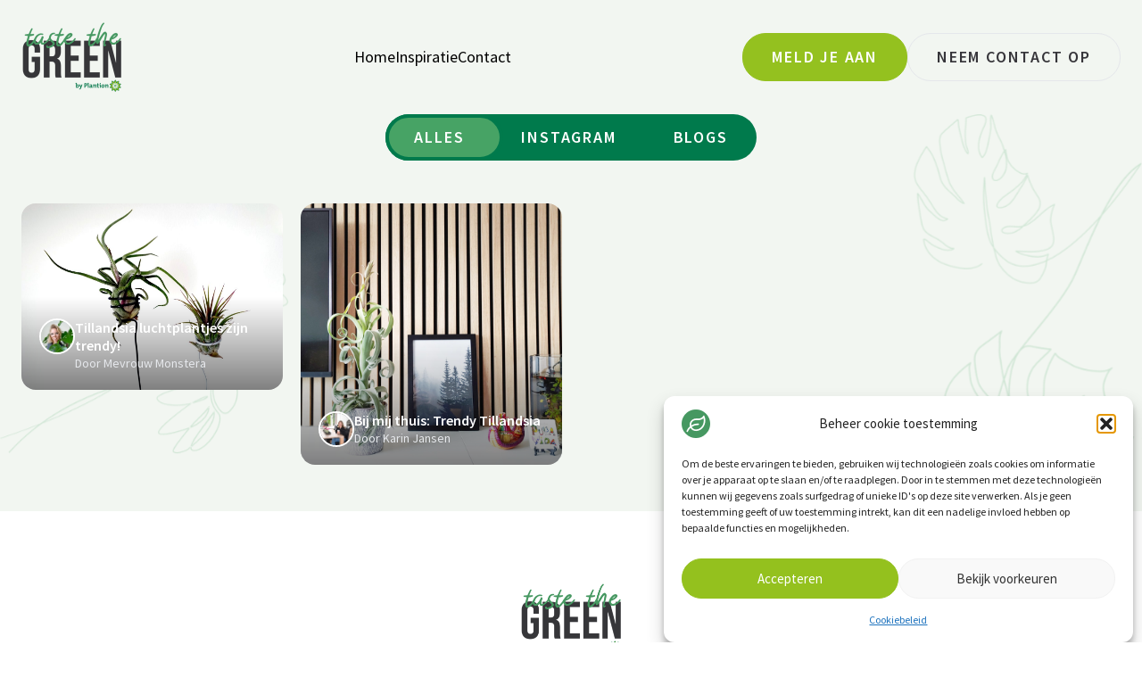

--- FILE ---
content_type: text/html; charset=utf-8
request_url: https://www.google.com/recaptcha/api2/anchor?ar=1&k=6LefPNopAAAAAPIZ07nHt_s-Kh5hn7k5OJlu_O5S&co=aHR0cHM6Ly90YXN0ZXRoZWdyZWVuLm5sOjQ0Mw..&hl=en&v=PoyoqOPhxBO7pBk68S4YbpHZ&size=invisible&anchor-ms=20000&execute-ms=30000&cb=68ozvh3m39ye
body_size: 48526
content:
<!DOCTYPE HTML><html dir="ltr" lang="en"><head><meta http-equiv="Content-Type" content="text/html; charset=UTF-8">
<meta http-equiv="X-UA-Compatible" content="IE=edge">
<title>reCAPTCHA</title>
<style type="text/css">
/* cyrillic-ext */
@font-face {
  font-family: 'Roboto';
  font-style: normal;
  font-weight: 400;
  font-stretch: 100%;
  src: url(//fonts.gstatic.com/s/roboto/v48/KFO7CnqEu92Fr1ME7kSn66aGLdTylUAMa3GUBHMdazTgWw.woff2) format('woff2');
  unicode-range: U+0460-052F, U+1C80-1C8A, U+20B4, U+2DE0-2DFF, U+A640-A69F, U+FE2E-FE2F;
}
/* cyrillic */
@font-face {
  font-family: 'Roboto';
  font-style: normal;
  font-weight: 400;
  font-stretch: 100%;
  src: url(//fonts.gstatic.com/s/roboto/v48/KFO7CnqEu92Fr1ME7kSn66aGLdTylUAMa3iUBHMdazTgWw.woff2) format('woff2');
  unicode-range: U+0301, U+0400-045F, U+0490-0491, U+04B0-04B1, U+2116;
}
/* greek-ext */
@font-face {
  font-family: 'Roboto';
  font-style: normal;
  font-weight: 400;
  font-stretch: 100%;
  src: url(//fonts.gstatic.com/s/roboto/v48/KFO7CnqEu92Fr1ME7kSn66aGLdTylUAMa3CUBHMdazTgWw.woff2) format('woff2');
  unicode-range: U+1F00-1FFF;
}
/* greek */
@font-face {
  font-family: 'Roboto';
  font-style: normal;
  font-weight: 400;
  font-stretch: 100%;
  src: url(//fonts.gstatic.com/s/roboto/v48/KFO7CnqEu92Fr1ME7kSn66aGLdTylUAMa3-UBHMdazTgWw.woff2) format('woff2');
  unicode-range: U+0370-0377, U+037A-037F, U+0384-038A, U+038C, U+038E-03A1, U+03A3-03FF;
}
/* math */
@font-face {
  font-family: 'Roboto';
  font-style: normal;
  font-weight: 400;
  font-stretch: 100%;
  src: url(//fonts.gstatic.com/s/roboto/v48/KFO7CnqEu92Fr1ME7kSn66aGLdTylUAMawCUBHMdazTgWw.woff2) format('woff2');
  unicode-range: U+0302-0303, U+0305, U+0307-0308, U+0310, U+0312, U+0315, U+031A, U+0326-0327, U+032C, U+032F-0330, U+0332-0333, U+0338, U+033A, U+0346, U+034D, U+0391-03A1, U+03A3-03A9, U+03B1-03C9, U+03D1, U+03D5-03D6, U+03F0-03F1, U+03F4-03F5, U+2016-2017, U+2034-2038, U+203C, U+2040, U+2043, U+2047, U+2050, U+2057, U+205F, U+2070-2071, U+2074-208E, U+2090-209C, U+20D0-20DC, U+20E1, U+20E5-20EF, U+2100-2112, U+2114-2115, U+2117-2121, U+2123-214F, U+2190, U+2192, U+2194-21AE, U+21B0-21E5, U+21F1-21F2, U+21F4-2211, U+2213-2214, U+2216-22FF, U+2308-230B, U+2310, U+2319, U+231C-2321, U+2336-237A, U+237C, U+2395, U+239B-23B7, U+23D0, U+23DC-23E1, U+2474-2475, U+25AF, U+25B3, U+25B7, U+25BD, U+25C1, U+25CA, U+25CC, U+25FB, U+266D-266F, U+27C0-27FF, U+2900-2AFF, U+2B0E-2B11, U+2B30-2B4C, U+2BFE, U+3030, U+FF5B, U+FF5D, U+1D400-1D7FF, U+1EE00-1EEFF;
}
/* symbols */
@font-face {
  font-family: 'Roboto';
  font-style: normal;
  font-weight: 400;
  font-stretch: 100%;
  src: url(//fonts.gstatic.com/s/roboto/v48/KFO7CnqEu92Fr1ME7kSn66aGLdTylUAMaxKUBHMdazTgWw.woff2) format('woff2');
  unicode-range: U+0001-000C, U+000E-001F, U+007F-009F, U+20DD-20E0, U+20E2-20E4, U+2150-218F, U+2190, U+2192, U+2194-2199, U+21AF, U+21E6-21F0, U+21F3, U+2218-2219, U+2299, U+22C4-22C6, U+2300-243F, U+2440-244A, U+2460-24FF, U+25A0-27BF, U+2800-28FF, U+2921-2922, U+2981, U+29BF, U+29EB, U+2B00-2BFF, U+4DC0-4DFF, U+FFF9-FFFB, U+10140-1018E, U+10190-1019C, U+101A0, U+101D0-101FD, U+102E0-102FB, U+10E60-10E7E, U+1D2C0-1D2D3, U+1D2E0-1D37F, U+1F000-1F0FF, U+1F100-1F1AD, U+1F1E6-1F1FF, U+1F30D-1F30F, U+1F315, U+1F31C, U+1F31E, U+1F320-1F32C, U+1F336, U+1F378, U+1F37D, U+1F382, U+1F393-1F39F, U+1F3A7-1F3A8, U+1F3AC-1F3AF, U+1F3C2, U+1F3C4-1F3C6, U+1F3CA-1F3CE, U+1F3D4-1F3E0, U+1F3ED, U+1F3F1-1F3F3, U+1F3F5-1F3F7, U+1F408, U+1F415, U+1F41F, U+1F426, U+1F43F, U+1F441-1F442, U+1F444, U+1F446-1F449, U+1F44C-1F44E, U+1F453, U+1F46A, U+1F47D, U+1F4A3, U+1F4B0, U+1F4B3, U+1F4B9, U+1F4BB, U+1F4BF, U+1F4C8-1F4CB, U+1F4D6, U+1F4DA, U+1F4DF, U+1F4E3-1F4E6, U+1F4EA-1F4ED, U+1F4F7, U+1F4F9-1F4FB, U+1F4FD-1F4FE, U+1F503, U+1F507-1F50B, U+1F50D, U+1F512-1F513, U+1F53E-1F54A, U+1F54F-1F5FA, U+1F610, U+1F650-1F67F, U+1F687, U+1F68D, U+1F691, U+1F694, U+1F698, U+1F6AD, U+1F6B2, U+1F6B9-1F6BA, U+1F6BC, U+1F6C6-1F6CF, U+1F6D3-1F6D7, U+1F6E0-1F6EA, U+1F6F0-1F6F3, U+1F6F7-1F6FC, U+1F700-1F7FF, U+1F800-1F80B, U+1F810-1F847, U+1F850-1F859, U+1F860-1F887, U+1F890-1F8AD, U+1F8B0-1F8BB, U+1F8C0-1F8C1, U+1F900-1F90B, U+1F93B, U+1F946, U+1F984, U+1F996, U+1F9E9, U+1FA00-1FA6F, U+1FA70-1FA7C, U+1FA80-1FA89, U+1FA8F-1FAC6, U+1FACE-1FADC, U+1FADF-1FAE9, U+1FAF0-1FAF8, U+1FB00-1FBFF;
}
/* vietnamese */
@font-face {
  font-family: 'Roboto';
  font-style: normal;
  font-weight: 400;
  font-stretch: 100%;
  src: url(//fonts.gstatic.com/s/roboto/v48/KFO7CnqEu92Fr1ME7kSn66aGLdTylUAMa3OUBHMdazTgWw.woff2) format('woff2');
  unicode-range: U+0102-0103, U+0110-0111, U+0128-0129, U+0168-0169, U+01A0-01A1, U+01AF-01B0, U+0300-0301, U+0303-0304, U+0308-0309, U+0323, U+0329, U+1EA0-1EF9, U+20AB;
}
/* latin-ext */
@font-face {
  font-family: 'Roboto';
  font-style: normal;
  font-weight: 400;
  font-stretch: 100%;
  src: url(//fonts.gstatic.com/s/roboto/v48/KFO7CnqEu92Fr1ME7kSn66aGLdTylUAMa3KUBHMdazTgWw.woff2) format('woff2');
  unicode-range: U+0100-02BA, U+02BD-02C5, U+02C7-02CC, U+02CE-02D7, U+02DD-02FF, U+0304, U+0308, U+0329, U+1D00-1DBF, U+1E00-1E9F, U+1EF2-1EFF, U+2020, U+20A0-20AB, U+20AD-20C0, U+2113, U+2C60-2C7F, U+A720-A7FF;
}
/* latin */
@font-face {
  font-family: 'Roboto';
  font-style: normal;
  font-weight: 400;
  font-stretch: 100%;
  src: url(//fonts.gstatic.com/s/roboto/v48/KFO7CnqEu92Fr1ME7kSn66aGLdTylUAMa3yUBHMdazQ.woff2) format('woff2');
  unicode-range: U+0000-00FF, U+0131, U+0152-0153, U+02BB-02BC, U+02C6, U+02DA, U+02DC, U+0304, U+0308, U+0329, U+2000-206F, U+20AC, U+2122, U+2191, U+2193, U+2212, U+2215, U+FEFF, U+FFFD;
}
/* cyrillic-ext */
@font-face {
  font-family: 'Roboto';
  font-style: normal;
  font-weight: 500;
  font-stretch: 100%;
  src: url(//fonts.gstatic.com/s/roboto/v48/KFO7CnqEu92Fr1ME7kSn66aGLdTylUAMa3GUBHMdazTgWw.woff2) format('woff2');
  unicode-range: U+0460-052F, U+1C80-1C8A, U+20B4, U+2DE0-2DFF, U+A640-A69F, U+FE2E-FE2F;
}
/* cyrillic */
@font-face {
  font-family: 'Roboto';
  font-style: normal;
  font-weight: 500;
  font-stretch: 100%;
  src: url(//fonts.gstatic.com/s/roboto/v48/KFO7CnqEu92Fr1ME7kSn66aGLdTylUAMa3iUBHMdazTgWw.woff2) format('woff2');
  unicode-range: U+0301, U+0400-045F, U+0490-0491, U+04B0-04B1, U+2116;
}
/* greek-ext */
@font-face {
  font-family: 'Roboto';
  font-style: normal;
  font-weight: 500;
  font-stretch: 100%;
  src: url(//fonts.gstatic.com/s/roboto/v48/KFO7CnqEu92Fr1ME7kSn66aGLdTylUAMa3CUBHMdazTgWw.woff2) format('woff2');
  unicode-range: U+1F00-1FFF;
}
/* greek */
@font-face {
  font-family: 'Roboto';
  font-style: normal;
  font-weight: 500;
  font-stretch: 100%;
  src: url(//fonts.gstatic.com/s/roboto/v48/KFO7CnqEu92Fr1ME7kSn66aGLdTylUAMa3-UBHMdazTgWw.woff2) format('woff2');
  unicode-range: U+0370-0377, U+037A-037F, U+0384-038A, U+038C, U+038E-03A1, U+03A3-03FF;
}
/* math */
@font-face {
  font-family: 'Roboto';
  font-style: normal;
  font-weight: 500;
  font-stretch: 100%;
  src: url(//fonts.gstatic.com/s/roboto/v48/KFO7CnqEu92Fr1ME7kSn66aGLdTylUAMawCUBHMdazTgWw.woff2) format('woff2');
  unicode-range: U+0302-0303, U+0305, U+0307-0308, U+0310, U+0312, U+0315, U+031A, U+0326-0327, U+032C, U+032F-0330, U+0332-0333, U+0338, U+033A, U+0346, U+034D, U+0391-03A1, U+03A3-03A9, U+03B1-03C9, U+03D1, U+03D5-03D6, U+03F0-03F1, U+03F4-03F5, U+2016-2017, U+2034-2038, U+203C, U+2040, U+2043, U+2047, U+2050, U+2057, U+205F, U+2070-2071, U+2074-208E, U+2090-209C, U+20D0-20DC, U+20E1, U+20E5-20EF, U+2100-2112, U+2114-2115, U+2117-2121, U+2123-214F, U+2190, U+2192, U+2194-21AE, U+21B0-21E5, U+21F1-21F2, U+21F4-2211, U+2213-2214, U+2216-22FF, U+2308-230B, U+2310, U+2319, U+231C-2321, U+2336-237A, U+237C, U+2395, U+239B-23B7, U+23D0, U+23DC-23E1, U+2474-2475, U+25AF, U+25B3, U+25B7, U+25BD, U+25C1, U+25CA, U+25CC, U+25FB, U+266D-266F, U+27C0-27FF, U+2900-2AFF, U+2B0E-2B11, U+2B30-2B4C, U+2BFE, U+3030, U+FF5B, U+FF5D, U+1D400-1D7FF, U+1EE00-1EEFF;
}
/* symbols */
@font-face {
  font-family: 'Roboto';
  font-style: normal;
  font-weight: 500;
  font-stretch: 100%;
  src: url(//fonts.gstatic.com/s/roboto/v48/KFO7CnqEu92Fr1ME7kSn66aGLdTylUAMaxKUBHMdazTgWw.woff2) format('woff2');
  unicode-range: U+0001-000C, U+000E-001F, U+007F-009F, U+20DD-20E0, U+20E2-20E4, U+2150-218F, U+2190, U+2192, U+2194-2199, U+21AF, U+21E6-21F0, U+21F3, U+2218-2219, U+2299, U+22C4-22C6, U+2300-243F, U+2440-244A, U+2460-24FF, U+25A0-27BF, U+2800-28FF, U+2921-2922, U+2981, U+29BF, U+29EB, U+2B00-2BFF, U+4DC0-4DFF, U+FFF9-FFFB, U+10140-1018E, U+10190-1019C, U+101A0, U+101D0-101FD, U+102E0-102FB, U+10E60-10E7E, U+1D2C0-1D2D3, U+1D2E0-1D37F, U+1F000-1F0FF, U+1F100-1F1AD, U+1F1E6-1F1FF, U+1F30D-1F30F, U+1F315, U+1F31C, U+1F31E, U+1F320-1F32C, U+1F336, U+1F378, U+1F37D, U+1F382, U+1F393-1F39F, U+1F3A7-1F3A8, U+1F3AC-1F3AF, U+1F3C2, U+1F3C4-1F3C6, U+1F3CA-1F3CE, U+1F3D4-1F3E0, U+1F3ED, U+1F3F1-1F3F3, U+1F3F5-1F3F7, U+1F408, U+1F415, U+1F41F, U+1F426, U+1F43F, U+1F441-1F442, U+1F444, U+1F446-1F449, U+1F44C-1F44E, U+1F453, U+1F46A, U+1F47D, U+1F4A3, U+1F4B0, U+1F4B3, U+1F4B9, U+1F4BB, U+1F4BF, U+1F4C8-1F4CB, U+1F4D6, U+1F4DA, U+1F4DF, U+1F4E3-1F4E6, U+1F4EA-1F4ED, U+1F4F7, U+1F4F9-1F4FB, U+1F4FD-1F4FE, U+1F503, U+1F507-1F50B, U+1F50D, U+1F512-1F513, U+1F53E-1F54A, U+1F54F-1F5FA, U+1F610, U+1F650-1F67F, U+1F687, U+1F68D, U+1F691, U+1F694, U+1F698, U+1F6AD, U+1F6B2, U+1F6B9-1F6BA, U+1F6BC, U+1F6C6-1F6CF, U+1F6D3-1F6D7, U+1F6E0-1F6EA, U+1F6F0-1F6F3, U+1F6F7-1F6FC, U+1F700-1F7FF, U+1F800-1F80B, U+1F810-1F847, U+1F850-1F859, U+1F860-1F887, U+1F890-1F8AD, U+1F8B0-1F8BB, U+1F8C0-1F8C1, U+1F900-1F90B, U+1F93B, U+1F946, U+1F984, U+1F996, U+1F9E9, U+1FA00-1FA6F, U+1FA70-1FA7C, U+1FA80-1FA89, U+1FA8F-1FAC6, U+1FACE-1FADC, U+1FADF-1FAE9, U+1FAF0-1FAF8, U+1FB00-1FBFF;
}
/* vietnamese */
@font-face {
  font-family: 'Roboto';
  font-style: normal;
  font-weight: 500;
  font-stretch: 100%;
  src: url(//fonts.gstatic.com/s/roboto/v48/KFO7CnqEu92Fr1ME7kSn66aGLdTylUAMa3OUBHMdazTgWw.woff2) format('woff2');
  unicode-range: U+0102-0103, U+0110-0111, U+0128-0129, U+0168-0169, U+01A0-01A1, U+01AF-01B0, U+0300-0301, U+0303-0304, U+0308-0309, U+0323, U+0329, U+1EA0-1EF9, U+20AB;
}
/* latin-ext */
@font-face {
  font-family: 'Roboto';
  font-style: normal;
  font-weight: 500;
  font-stretch: 100%;
  src: url(//fonts.gstatic.com/s/roboto/v48/KFO7CnqEu92Fr1ME7kSn66aGLdTylUAMa3KUBHMdazTgWw.woff2) format('woff2');
  unicode-range: U+0100-02BA, U+02BD-02C5, U+02C7-02CC, U+02CE-02D7, U+02DD-02FF, U+0304, U+0308, U+0329, U+1D00-1DBF, U+1E00-1E9F, U+1EF2-1EFF, U+2020, U+20A0-20AB, U+20AD-20C0, U+2113, U+2C60-2C7F, U+A720-A7FF;
}
/* latin */
@font-face {
  font-family: 'Roboto';
  font-style: normal;
  font-weight: 500;
  font-stretch: 100%;
  src: url(//fonts.gstatic.com/s/roboto/v48/KFO7CnqEu92Fr1ME7kSn66aGLdTylUAMa3yUBHMdazQ.woff2) format('woff2');
  unicode-range: U+0000-00FF, U+0131, U+0152-0153, U+02BB-02BC, U+02C6, U+02DA, U+02DC, U+0304, U+0308, U+0329, U+2000-206F, U+20AC, U+2122, U+2191, U+2193, U+2212, U+2215, U+FEFF, U+FFFD;
}
/* cyrillic-ext */
@font-face {
  font-family: 'Roboto';
  font-style: normal;
  font-weight: 900;
  font-stretch: 100%;
  src: url(//fonts.gstatic.com/s/roboto/v48/KFO7CnqEu92Fr1ME7kSn66aGLdTylUAMa3GUBHMdazTgWw.woff2) format('woff2');
  unicode-range: U+0460-052F, U+1C80-1C8A, U+20B4, U+2DE0-2DFF, U+A640-A69F, U+FE2E-FE2F;
}
/* cyrillic */
@font-face {
  font-family: 'Roboto';
  font-style: normal;
  font-weight: 900;
  font-stretch: 100%;
  src: url(//fonts.gstatic.com/s/roboto/v48/KFO7CnqEu92Fr1ME7kSn66aGLdTylUAMa3iUBHMdazTgWw.woff2) format('woff2');
  unicode-range: U+0301, U+0400-045F, U+0490-0491, U+04B0-04B1, U+2116;
}
/* greek-ext */
@font-face {
  font-family: 'Roboto';
  font-style: normal;
  font-weight: 900;
  font-stretch: 100%;
  src: url(//fonts.gstatic.com/s/roboto/v48/KFO7CnqEu92Fr1ME7kSn66aGLdTylUAMa3CUBHMdazTgWw.woff2) format('woff2');
  unicode-range: U+1F00-1FFF;
}
/* greek */
@font-face {
  font-family: 'Roboto';
  font-style: normal;
  font-weight: 900;
  font-stretch: 100%;
  src: url(//fonts.gstatic.com/s/roboto/v48/KFO7CnqEu92Fr1ME7kSn66aGLdTylUAMa3-UBHMdazTgWw.woff2) format('woff2');
  unicode-range: U+0370-0377, U+037A-037F, U+0384-038A, U+038C, U+038E-03A1, U+03A3-03FF;
}
/* math */
@font-face {
  font-family: 'Roboto';
  font-style: normal;
  font-weight: 900;
  font-stretch: 100%;
  src: url(//fonts.gstatic.com/s/roboto/v48/KFO7CnqEu92Fr1ME7kSn66aGLdTylUAMawCUBHMdazTgWw.woff2) format('woff2');
  unicode-range: U+0302-0303, U+0305, U+0307-0308, U+0310, U+0312, U+0315, U+031A, U+0326-0327, U+032C, U+032F-0330, U+0332-0333, U+0338, U+033A, U+0346, U+034D, U+0391-03A1, U+03A3-03A9, U+03B1-03C9, U+03D1, U+03D5-03D6, U+03F0-03F1, U+03F4-03F5, U+2016-2017, U+2034-2038, U+203C, U+2040, U+2043, U+2047, U+2050, U+2057, U+205F, U+2070-2071, U+2074-208E, U+2090-209C, U+20D0-20DC, U+20E1, U+20E5-20EF, U+2100-2112, U+2114-2115, U+2117-2121, U+2123-214F, U+2190, U+2192, U+2194-21AE, U+21B0-21E5, U+21F1-21F2, U+21F4-2211, U+2213-2214, U+2216-22FF, U+2308-230B, U+2310, U+2319, U+231C-2321, U+2336-237A, U+237C, U+2395, U+239B-23B7, U+23D0, U+23DC-23E1, U+2474-2475, U+25AF, U+25B3, U+25B7, U+25BD, U+25C1, U+25CA, U+25CC, U+25FB, U+266D-266F, U+27C0-27FF, U+2900-2AFF, U+2B0E-2B11, U+2B30-2B4C, U+2BFE, U+3030, U+FF5B, U+FF5D, U+1D400-1D7FF, U+1EE00-1EEFF;
}
/* symbols */
@font-face {
  font-family: 'Roboto';
  font-style: normal;
  font-weight: 900;
  font-stretch: 100%;
  src: url(//fonts.gstatic.com/s/roboto/v48/KFO7CnqEu92Fr1ME7kSn66aGLdTylUAMaxKUBHMdazTgWw.woff2) format('woff2');
  unicode-range: U+0001-000C, U+000E-001F, U+007F-009F, U+20DD-20E0, U+20E2-20E4, U+2150-218F, U+2190, U+2192, U+2194-2199, U+21AF, U+21E6-21F0, U+21F3, U+2218-2219, U+2299, U+22C4-22C6, U+2300-243F, U+2440-244A, U+2460-24FF, U+25A0-27BF, U+2800-28FF, U+2921-2922, U+2981, U+29BF, U+29EB, U+2B00-2BFF, U+4DC0-4DFF, U+FFF9-FFFB, U+10140-1018E, U+10190-1019C, U+101A0, U+101D0-101FD, U+102E0-102FB, U+10E60-10E7E, U+1D2C0-1D2D3, U+1D2E0-1D37F, U+1F000-1F0FF, U+1F100-1F1AD, U+1F1E6-1F1FF, U+1F30D-1F30F, U+1F315, U+1F31C, U+1F31E, U+1F320-1F32C, U+1F336, U+1F378, U+1F37D, U+1F382, U+1F393-1F39F, U+1F3A7-1F3A8, U+1F3AC-1F3AF, U+1F3C2, U+1F3C4-1F3C6, U+1F3CA-1F3CE, U+1F3D4-1F3E0, U+1F3ED, U+1F3F1-1F3F3, U+1F3F5-1F3F7, U+1F408, U+1F415, U+1F41F, U+1F426, U+1F43F, U+1F441-1F442, U+1F444, U+1F446-1F449, U+1F44C-1F44E, U+1F453, U+1F46A, U+1F47D, U+1F4A3, U+1F4B0, U+1F4B3, U+1F4B9, U+1F4BB, U+1F4BF, U+1F4C8-1F4CB, U+1F4D6, U+1F4DA, U+1F4DF, U+1F4E3-1F4E6, U+1F4EA-1F4ED, U+1F4F7, U+1F4F9-1F4FB, U+1F4FD-1F4FE, U+1F503, U+1F507-1F50B, U+1F50D, U+1F512-1F513, U+1F53E-1F54A, U+1F54F-1F5FA, U+1F610, U+1F650-1F67F, U+1F687, U+1F68D, U+1F691, U+1F694, U+1F698, U+1F6AD, U+1F6B2, U+1F6B9-1F6BA, U+1F6BC, U+1F6C6-1F6CF, U+1F6D3-1F6D7, U+1F6E0-1F6EA, U+1F6F0-1F6F3, U+1F6F7-1F6FC, U+1F700-1F7FF, U+1F800-1F80B, U+1F810-1F847, U+1F850-1F859, U+1F860-1F887, U+1F890-1F8AD, U+1F8B0-1F8BB, U+1F8C0-1F8C1, U+1F900-1F90B, U+1F93B, U+1F946, U+1F984, U+1F996, U+1F9E9, U+1FA00-1FA6F, U+1FA70-1FA7C, U+1FA80-1FA89, U+1FA8F-1FAC6, U+1FACE-1FADC, U+1FADF-1FAE9, U+1FAF0-1FAF8, U+1FB00-1FBFF;
}
/* vietnamese */
@font-face {
  font-family: 'Roboto';
  font-style: normal;
  font-weight: 900;
  font-stretch: 100%;
  src: url(//fonts.gstatic.com/s/roboto/v48/KFO7CnqEu92Fr1ME7kSn66aGLdTylUAMa3OUBHMdazTgWw.woff2) format('woff2');
  unicode-range: U+0102-0103, U+0110-0111, U+0128-0129, U+0168-0169, U+01A0-01A1, U+01AF-01B0, U+0300-0301, U+0303-0304, U+0308-0309, U+0323, U+0329, U+1EA0-1EF9, U+20AB;
}
/* latin-ext */
@font-face {
  font-family: 'Roboto';
  font-style: normal;
  font-weight: 900;
  font-stretch: 100%;
  src: url(//fonts.gstatic.com/s/roboto/v48/KFO7CnqEu92Fr1ME7kSn66aGLdTylUAMa3KUBHMdazTgWw.woff2) format('woff2');
  unicode-range: U+0100-02BA, U+02BD-02C5, U+02C7-02CC, U+02CE-02D7, U+02DD-02FF, U+0304, U+0308, U+0329, U+1D00-1DBF, U+1E00-1E9F, U+1EF2-1EFF, U+2020, U+20A0-20AB, U+20AD-20C0, U+2113, U+2C60-2C7F, U+A720-A7FF;
}
/* latin */
@font-face {
  font-family: 'Roboto';
  font-style: normal;
  font-weight: 900;
  font-stretch: 100%;
  src: url(//fonts.gstatic.com/s/roboto/v48/KFO7CnqEu92Fr1ME7kSn66aGLdTylUAMa3yUBHMdazQ.woff2) format('woff2');
  unicode-range: U+0000-00FF, U+0131, U+0152-0153, U+02BB-02BC, U+02C6, U+02DA, U+02DC, U+0304, U+0308, U+0329, U+2000-206F, U+20AC, U+2122, U+2191, U+2193, U+2212, U+2215, U+FEFF, U+FFFD;
}

</style>
<link rel="stylesheet" type="text/css" href="https://www.gstatic.com/recaptcha/releases/PoyoqOPhxBO7pBk68S4YbpHZ/styles__ltr.css">
<script nonce="2QLuAEKMGRCCN0rlaRcUAg" type="text/javascript">window['__recaptcha_api'] = 'https://www.google.com/recaptcha/api2/';</script>
<script type="text/javascript" src="https://www.gstatic.com/recaptcha/releases/PoyoqOPhxBO7pBk68S4YbpHZ/recaptcha__en.js" nonce="2QLuAEKMGRCCN0rlaRcUAg">
      
    </script></head>
<body><div id="rc-anchor-alert" class="rc-anchor-alert"></div>
<input type="hidden" id="recaptcha-token" value="[base64]">
<script type="text/javascript" nonce="2QLuAEKMGRCCN0rlaRcUAg">
      recaptcha.anchor.Main.init("[\x22ainput\x22,[\x22bgdata\x22,\x22\x22,\[base64]/[base64]/bmV3IFpbdF0obVswXSk6Sz09Mj9uZXcgWlt0XShtWzBdLG1bMV0pOks9PTM/bmV3IFpbdF0obVswXSxtWzFdLG1bMl0pOks9PTQ/[base64]/[base64]/[base64]/[base64]/[base64]/[base64]/[base64]/[base64]/[base64]/[base64]/[base64]/[base64]/[base64]/[base64]\\u003d\\u003d\x22,\[base64]\\u003d\\u003d\x22,\x22wpLDrcOgwqvCrsOew6XDp8O6PsKsVnjDiMKiRn0Dw7nDjynCssK9BsKewoBFwoDCpMOiw6YswqfCmHAZDMOXw4IfKk8hXVoBVH4LWsOMw49/TxnDrX7CiRUwEU/[base64]/Clld+TVXDm8Oaw4vDmMK7DTrCuGpSGwjCmnbDjcKGIl7CpXMlwq3CvsKQw5LDrhvDp1cgw7jCuMOnwq8Bw7/CnsOzRMOEEMKPw77Cq8OZGQ0bEEzCssO6O8OhwoANP8KgAGfDpsOxO8KiMRjDqkfCgMOSw7bConDCgsKMNcOiw7XCqAYJBw3CnTAmwrbDiMKZa8O7ccKJEMKIw7DDp3XChsOewqfCv8KJL3Nqw7LCucOSwqXCqzAwSMOQw6/CoRllwojDucKIw6jDt8OzwqbDusOpDMOLwrTCtnnDpETDpgQDw7JTwpbCq3wFwofDhsK2w73DtxtzHSt0CMO1VcK0R8OmV8KebiBTwoRjw4AjwpBsLUvDmzIcI8KBEsKNw408wqHDjMKwaHDCuVEsw5UJwobClndSwp1vwo4hLEnDrGJhKE5ow4jDlcO/PsKzP2TDtMODwpZsw5TDhMOIE8KNwqx2w7c9I2IZwohPGl3CiSvCti3DiGzDpAvDnVRqw5nCnCHDuMOnw7jCoijCoMOTcghPwq1vw4EdwqjDmsO7WixRwpIHwoJGfsKqYcOpU8OKZXBla8KnLTvDscOHQ8KkQyVBwp/DisOxw5vDs8KGHHsMw7g4KBXDi1TDqcObNcK0wrDDlRHDj8OXw6Vbw5UJwqxEwpBWw6DCrCBnw403QyB0wpLDk8K+w7PCh8KhwoDDk8K1w7FAbE4ZYsK0w5kWaGRaOjRwH2TDusKUwpYRLsK9w6kiacK9cmLCvxjDmcKPwr3DlXYJw5HCjRBlRcKZw4TDl1UIM8O6UG/DnsKCw7XDhsKXDMKJXcOHwrPDjjHDgh5IQx7Dq8K4JsKAwpTCn2bDlcKnw4Ztw4DCjmbDsmXCgcO3XMO1w61uf8Okw6jDoMOvw4l3w7HDr0PCtQM/Fw4wBlElT8OgWljCpQHDhsOAwpbDscOxw6MAw4rCtRJawot0woPDr8KdRz4/NMKNXcO8YsOlw6HDp8Ohw43Cr1HDsFxlEMO6JcK5VcKRScOpw4nDtFsMwprCpkxCwokQw4MKw6PDr8Ohwp7CnnzCiXHDtMOuGx/CkynCtcO2LXZmwrJbw5LDlcOrw6hgAifCq8OOM0x5NBwhBcO2wp5uwohJAhJcw4Jywo/[base64]/DtMKuUwYjKS9mWcOyHMO4JsKzWjHCosOPJCbDsMKjHcKEw7jDghBfHx03woIfa8OSwp7CrgNIIsKqUi7DqsO3wo9ww5sAAsOAIRzDnRjCoB0Aw4gNw6/DiMKww6bCinoyAFRcT8OkIsONHcOrw7rDqy9mwrHCpsOaUw0RUMOSasOcwpDDl8OoEjLDj8Kgw7YVw7IXaR/[base64]/[base64]/CtRN2w6XCjh9Aw57CqMKvfRJvBBjClz7DjiEfcmt9w5V+wp8XD8OEw4nChMKJbX07wq1ochXDisOEwpAUwo9Jwp3CjXDDtMOpGQ7CrWRCRcO+PCXDuyNHQcK4w792b3FmW8OBw5FNJMKbMMOjBF98J3jCmsOTacOtbX/CrcO1WxTCtQHCsRQrw6jCmEkqS8OBwqHCs3wNLhIww5/DgcOfSShrF8O6E8KYw4DChlPDkMOKL8KPw6t2w4nCj8K+wrjDvwrDoU3CoMKfw77CmhXConrCt8O3w4kiw7w8wogSVQ4Mw6jDn8Krw7VuwrDDlsKuW8OlwoxXPcObw7sqGHDDo11jw7ZBw4k8w5Q4wp3CksO2IR/[base64]/Ds29qworCuMKMw7l6EMK1DsOyIQXDtcKDOmlKwrFqPAkkSEjDmMKjwpE6N0kBKsO3wrLCiljDvMK4w49Hw5FIwpLDgsKtKmc9BMOmeRfDvTnCmMOfwrVAKHDDr8KGZ17Cu8Kfw6w0wrZrwpVYXVbDicOMOsONQsK/cWt9wp/Dhm1TLT7CtFRvCMKhVz52woPCisKdGy3Do8OHIsKJw6XCisOeEcObwoU8wofDn8KlLcKdw5zCtMKuBsKdHEfCnBXCrxp6d8K3w6XDm8OWw4Z8w7YiJ8K3w5ZHIGnDqkRGJcO0MMKeSwodw6V1UsK2XcKlwpHCjMKZwpxudwPCq8O9woDCmxnDrRnDncK3M8KSw6bCl3/Dh0/CslnDg2NjwpAfd8Klw7fClsOgw5Ujw53DsMO6MQ5Zw45IWcOnUWdxwocLw7rDuHgDdG/Dk2rCgsK/w7odZ8OIwoFrw7ddw7jDssK7AElBwrvCqmQ8WcKKH8O/[base64]/DlsKvZWnCu8K1aAgTX8KrVMOZUMKiwodFEMKRwqYYDwfDicKxwq3ChkxNwovDuCXDpQzCujAEKHUywr/Ct1DChMOeXcOmwp8uDcKqFsOQwpzCgk1ScHB1KsKCw7cLwpVIwpx3wpvDtjPCtcKxw64Bw7bCvBkLw4s8UMOLJWnCusKvwpvDpTLDlsK/worCki1ewqxDwr4dw6d1w4MhDMOyBWHDlBjCvsOWDi/CrsK/woXChcOwLSN5w5TDtDxEZCnDt2fCvmV+w5w0wpPDrcOvWgdcwq1WecKMBEjDtH55KsKgwo3DgnTCjMKYwqxYaRnDswFxJXbDrEQuw6PDhHBww5/DlsKJBzTCs8OWw5fDjxhoD24Zw4ZIO2PCrFM0wpPDtMOnwobDlwzCtcOHakvCtFDCmWczFQc1wqgJXMOAdsKSw5DDgi7DnnLDmEVXXEMyw6ELKMKuwplJw7YaTVVwCMOTeAfCusOOXQNYworDg0XCn0zDmgLCtEplZjwzw7Viw4vDrVLCiX/DvMOEwpcwwqnCmWIhFgp4wobCoHMrHzhrLSLCrMOdw58zw6M5wpc+EMKhGsKXw7g6wpsxQV/[base64]/KsKcX8KJEcKcZxrCkFB6P8Kqwq7DusKmwpjCpmMZCMKzwpTDp8O6WA0rwoLDnMK3NVDCpHAxXDHCmxUmbsKbZxjDnDcBdFbCqMKAXhvCjGAQwpl5OMOTYMKTw7HCocOTw4Vfwq/CjnrCncKOwozCkFYHwqvCtcKFwpcbw69aE8OJw7ggCcOEVEM6wpLDncKxw5xMwpNFwrfCjMKnZ8K7ScK1OMK5WMKFw688KQjDhGzDs8O5wookbMK7XsKSOHDDlsK0wooSwprCnAPDjkvCjMKbw5RYw5AGBsK4wp7DkMOVL8O/aMO7wo7CjGhEw6xDTxNswpQ1wqYswr4sDA4TwrjCkxQiJcK5wr0ewrnDmVrCqk9ZZSfCnGDDj8ONw6NCwoPCnE7DgsO+wqbCjsOxXSRFwrbCn8O/UMOBw6LDmRPCoELClcKPw53DucKSLlTDvWDCmwzDssKhHcKAY0pfJVwWwpTCuApAw6bDgcOrY8O3w4zDn0h9wrp2csK4wqAhPDJtMC3CvibCvk1xZ8Okw6ZnVsOnwoAyXhvCkmo4w43DqsKTBsK2VMKQGMOMwpbCnsK4w5xOwppteMOxam/Cm0N2w47DrDDDty4+w4IGGsKpwpJiw5vDtsOkwrwDeBgTwo/CscOAcSzDl8KIWcKBw588w55JV8OOHsK/DMKkw6QOUsOxCRPCrCMDSH54w53DqUYjwrzCrsKuNMOWQMONw7PDlsOAGUvDqcOKBGAXw5/[base64]/[base64]/w4ZMIsOjBcKDXDBqwo/CmcK8CcKHCsOVXsO6Z8OpS8OuNG8PO8Kmwrstw43Cm8KUw44XPVnCisOrw4vDrhNrGFcQworCh3kPw4PCr0/Dr8KtwqIXcwXCucKzNADDv8O6BUHClQ/ChGV3KMKGw4/DusKywohSL8KHasK/wokgw73Cjn94XsOOVMO7Vy42wr/Dj1lXwqMZI8KyfcOyEWjDtGx2TsORwonCqmnCh8O1U8KJfkskXmQSw7EGCC7DiTg+w4jDkj/Cv0tnSA/DngjCmcOBw4YgwobDj8K4DsKVdgBVAsO2w7U5bHTDksKzIMKvwpDCtgFXG8OAw6gUQcK2w70+Wjpywp9dw5fDgnFHfsOEw7/DqsO7DsKiw589woV2woN0w6U4ByYRwoXCiMKgUiXCoR4AWsOdFMOqLMKIw4gITjrDrsOSw47CksKow7rCnRbCrTXDmy/[base64]/w6spIsOicMOYw5TDnMOdwrTCqcOlw5JKwo/ChSJOwr3Dkg7CucKJLjTCim7Cr8OuLcOuLTA5w4wsw6hiOnHCowN+wqA0w4JxIlc0asKnLcOvUcK7P8OOw7hnw7jDjcO/SVbCkT9kwqYcFcK9w6zDpFp4WWLCoSrDmnIzw6zCtUlxMsOfJxDCukPCkjRsTT/DisOxw6x8K8KXJMKkwo1ywrgUwpANUmZxwofDgsKUwoHCrkJvwrbDjEkOFx1ZK8OKwrjCs0XCsjkcwr3DsF8nYlQCJcOKGXvCgsKZwrXDgcKrSEXDmBBtF8KKwrsJBEfDqsO2w511HGJtQMKxw47DthDDh8OMwrgEVxPCuVRyw6ALwrJMIMK0LC/DlgHDhsOBwppkw5hxPU/DscK2an7Co8OLw7TCj8O/aCV8L8KJwq7Di2sVdkoPw5I/KVbDrFbCqhxbVMOEw70yw7jCplPDoFXCvifDuRLCiA/Dg8K6TMK0SyAFw5InHy9rw6Y2w7lLIcOUNAMIQVk3LmUJwpbCuVzDn1XCj8OGwqIqwpsfw5rDvMKrw793YsOywonDisOgIB7DnXDDh8KFw6M0wpATwocCJkvDtl5zw7RNeRHCnsKqBcOkSU/CjEwKO8OswrUzZ2EhQMKAw63ClRRswqrDgcKnwojCn8KJBFhBWcKpw7/CusKEQHzCvcO8w4vDhzHCj8O0w6LCsMKTwp8WOzTCtMOFWcO4aSzDusK+wpnClBIzwpjDlVQkwrjCt0YSwofCpcKnwopZw6E9woDDicKAYMOxwoTCqTJvw7tpwrpew7zCqsK6w5sfwrFmCMOHZxHDog/[base64]/[base64]/DnMOHL8KfwrXDv8K/dGV7aGjCr8OVSMK/w7TDrEjDs0LDusKMwqvCnCZeP8Knwr/CggnCsUXChsKPwr/DqsOFX0laGXTDkwYecGEHCMOpwoDDqH0QcxVOFnvDvsKLYMK4P8OAb8KNCcOVwpt4LCPCksOsWlTDn8KVw5USEMOFw4lGwrLCjWxdwq3Dq1YvKMOvdMOKd8OEXXrCgn/DunpAwq7DqU3Ck1E0OAbDqsKyLsOZWjbDqmR3LsKXwrNfLAvCmS5Qw4huw4bCgMO7wrF0QkTCtR/CunYBwp3CkQAAwrHCmGJiwoTDjnQ8wozDnyM7wopUw5EqwplIw5UswrdiJ8KUwp7CvEPCo8O3YMK5RcKVw7/CvwdoCjYtf8OAw5LCnMOgX8KQwqk9woBCEgxdwpzCgl0Qw4rCmAZDw73CokBTwoERw7XDlVYswpkcw7HCvsKGaS/DhQdKO8O+TsKVwrDCvsOMcVpYNsOlw7jCkxrDjsKYw73DssO+XcK2RW4/SyVcw4jDu1E7w5jChsKwwpZvwpgSwqDCtw7CgMOOfcKdwqhubRoGDsOCwqYJw4fCmsO+woxyBMKKGMO+Zm/DrcKXw7rDjwfCoMOMX8O0fcKDLkdKSQMMwo9jw4xGw7LDiB3Crx51BcOydhPDvlEPfcOCwr7CmQJKwoLCjAVBYErCkHfCiTdTw455CsOcY2gvw4IUAkphwprCq0/Dk8OSw40IHsOHB8KCFMKjw6tgHsKuw67CuMKjY8Krw73Cu8OAFErDscKdw7k+AkPCvS/Dh1sMF8OwfgQ+w73Cll3CjcOwP3rDkAZTwosTwqPCnsKtw4LCjsO9RX/CjnvCqMOTw4fCnMORTsORw4wJwrfCrsKPIEo5axQSL8KvwovChi/DomXCs2ttwq8zworCi8OmFsKwCS/DsxE/[base64]/DjjxRQMOYwqxWbhB0wr3CnMKQw7TCmcOmw67CmsOMw6nDu8KDdTNuwrbCjgN6PxLDpcOhHMKnw7fCjsO/w6tkw6HCjsKXwp3CrsK9AUzCgwRtw7/ChGPCsUPDusKvw7Q2fcOSZ8K7DwvCgy9Mw6fCrcOOwoZgw53Dv8KYwrPDim81OsOswr/ClMK4w5VAWsOlbSnCicO9DyTDvsKgSsKSA3RFXEN+w5EDV31cX8OuYsKtw5LDs8KLwpwhUsKbU8KQDz93CMKXw47Cs3nDgkLCiFvChVhLFsKlVsOQw6ZZw7M7wp1VJAHCs8O6cQXDocKVdsK6wocWwrtlXMK/woLCuMOAw4jCiRTDi8K/wpHCucKQfDzCvn4bKcOowqnDgMOqwrtICB4/[base64]/DkUJPKkEFR8KXw5pgTwEPJ8KDYQjDnsKNJUnCr8KIGMOge0bDu8KOwqZLRMKDwrdYw5/Dhi9vwr/CglDDsG3CpcKYw4fCpiBKCsO8w7hXbiXCr8OtOXpgwpYwHsOuU3lMS8O0wp9FZMK1w4/[base64]/DrTgwwr3DvcOPdVl3w75eMEjCmMO0w5/CghHDvRrDjzPCqsK0wrpuw7pWw5vCjG3Cj8KgU8Kxw7tBRV1Ow5kVwp5Mf35XRcKkw6hYw6bDhggkwoTDoTnDhmHCqks/w5bCt8KVw7DDrC8Hwol+w5xrCcOOw6fCjMKFwrjCnsKsa1sZwr3Cv8K9WxzDpMOaw6Izw4jDncKcw7NocWzDl8KQHhDCpsKJwoNXdw5zw4xJI8ObwoTClMOSJGsywpE/IcOSwpVIKhdow4NhaW3DrMKKZA/Du1wrcsKJwpnClMO9wofDhMOyw7xUw73DjcK4w5Ziw5TDpsOhwq7Ct8OzfjQEw5rCqMORwo/Dgz4/JwVIw7/[base64]/wpRtwq83w7HCu0x6IMOIwpzCingdw4fCiErCssKMMFHDssO6EWx7ZR0pKsKIwp7DgVfCj8OQw7/DhCXDmcOAQgHDsy5qw75nw5Jrw5/Cm8OJwpxSOsKESRHCrz7CpRHCgD7DrHUOw6zDl8KjASouw40GX8Oywot0QMO3QThITsO3CMO6RsO+wrvChWLCsl4JCcO1ZCDCn8KcwobDjUBKwpJbO8OWPsOxw7/DpjhYw5PDoGx+w4vCrsKawozDkMO6w7fCoVLDjzR7wovCjkvCl8OeIVw5w5LCs8KdMCbDqsKlw4sgVF/DjkbDo8OiwobChEs6wojCtQXChMOow5EVwrsCw7DDlQofGMKnwqjDrGY6SsKbasKveRrDr8KEcx/CkMK1w5YzwrwuMynChcOhwp0iScOkwoMAZsODFcOTMsO3EAlSw4kdwoVvw7PDskjDqTnCh8OHwqbCj8K+O8KJw7LCoDbDl8OcAsOaUk4XEiEUZcKYwoLCgDIUw5zCgFvCjCbChEFTw6jDrMKSw4VFHkwTw6XCul/DkMKNBQYew6RbJcKxw4cqwrBVw67Di1PDoBdbwp8XwqcOw63Dr8KYwqjDr8Kiw6A8c8Kmw7LCnyzDpsOjTlHCmWvCt8KnMVHCl8OjTiPCm8K3wrktEio0woTDhFc/eMODVsO4wofCkzHCvcK4RMO/[base64]/Dn8Kywog7cMKHIiYKwqUowr4+GjLDpzUdw5E3wpZaw7fCvH/ChClFw4vDoFoqBF7DmWxSwojDmkzDqEfCuMKsAkovw5LCjyLDpA3DrcKMw5XCgsKGw5hGwrVlRhPDg2J9w7jCjMKwNMK/w7LChsO8wqhTGMOgHsO5wrBYw4p4ZV1yHyTDnMOGworDuxfCiznDr3TDqjEqTk4yUS3Ci8KTZRsuw4fCoMKGwoBqFcOQwq9ZbSnCo0Jww6bCn8OKw6fDvVcaRgrCtnZTwpsmGcO7w47CpgXDkMOyw68lwpw8w6RnwpYuwr/[base64]/CqMOcTnIkw4TCo8Oew7rCp8OcFj8LwrMjwqfDtmE/aEjDhBXCssKXwrDCiAUIEMOHMcKRwrbDhWTCnGTCi8KUIVgDw7tDFU3Dj8KSccOjw7zCsBHCmsO9wrEqSWE5w5rCh8Oww6olw5/[base64]/DlsOswqIqUMOeAMOnwqDDisKqwrdJcntww7B6w77CgAjCoRIrXRAkNS/CssKoccKdwqgiF8OnVcOHRSoUJsKnCEJYwrk5wodDaMKzUcKjwq7CtSLDoD5bKcOlwqjDrD0RJMKKJ8OeT1MDw5nDmsOdKWHDuMKmw4M/ZDDDhsK8w54VY8KicCHCm0Npwq5SwpzDgMO6W8OowpTCiMKOwpPCn3hWw6DCiMOvOhbDn8OLw7QhIsOCM2g8fcOPA8Osw7jDqjcpFsOKM8Otw4PCmEbChsOKQcOcfgzClMKlfcKEw6wZegwCb8OZG8O/w73CtcKPwrRjesKFU8OBw4FLw6/CmsKsOF/[base64]/[base64]/w68/VztTwpUeI0AUwpDCscK3w57Dn8Kswp7DgsKYwoNKZ8OdwoHDkMKmw4AjfnDDvSccUFUaw4A1w7NIwq/[base64]/[base64]/[base64]/CrcKHw4U0G8O5w4bCs3rCscOCw43CrsK2w4zDucOgw7LCicK/w5Q2w79uwrvCi8KCeWbDuMKLKzNww64JGiMiw7bDg3TCulTDk8Oaw6dqQ3TCmyJpwpPCnA3DvsKxRcKoUMKJRRTCqcKGDHfDonYXGcK3F8Odw5g5w6NvLCxfwr9pw60VY8OnDMKrwqt2DMOVw6vCpcKjPjdYwr1gw7XDgXBiw5jDn8O3Gx/DvsOFw4hlBcKuCcKTwoPClsKNOsOTFjltwroeGMOhRsKsw7zDuwxCwpZNFmVcwrnDq8OECcO1wptbw4PCtsODw5rCpTxdKMKee8O/[base64]/DgXHDrVLDlsKXw59Sw4zDjcOWw51bSzfCi2DDnT5vw5glbGfCjHTDpcK4w5NYOnAXw6HCi8Kzw5nCjsKIPzcmw7tWw5xHPmJQX8OcCwDDs8OuwqzCicKGwoHCkcOdwp7Cs2jCi8OWOnHCpSoJMHFrwpnDlsOyJMKOIMK/Dz3Cs8KUw5U5G8K4CksuZ8K1T8Kkax/CiXHDmMO+woTDgMKjX8OZw53DgsK8w7rChFVow4xew51UEC0tIzcawp7DoSfDg3TChA/CvwHDo0zCrzDCt8OtwoEjP1jDgjEnA8KlwoEdwoTCqsK3wrw9wrglP8OIF8K0wpZ/GcKAwrzCscKaw5dBw7opw7wewpASEsKqwpEXMzHCl0kRw7rDgSrCv8Obw5YeF13CuRhAwqJqwqc0GcOPccOBwpYkw5oMw7pXwoB8Tk3DrxvDnwbDoB9ew5zDr8KrYcOgw53CmcKzwpDDqMKZwqDDh8Krw5jDl8OpF2N+U1N/wo7ClBd5WMKAPMOuAMK2wrM0wqTDiQx8wosMwq9ZwpBgOmB0w61RDFwTR8KoYcOqYXAHw7HCt8Krw7jDuDgpXsO2QALCnsOSP8KjfmrDvcOAw58SZ8Oad8KVwqEwU8OSLMK7w5E1woxNwrjDv8OOwqbCuQ/[base64]/[base64]/DrcOlPiLCqcKSCG7CtMKZTSfDlyrDpWrDqyrCucK+w50Cw5fCih5JcHrDkcOgcsK5wpdgaE/Cl8KQEDpZwqt4PCI0J1sWw7nCpMOjwpRfwpzCh8ONM8OuLsKEIg/Dv8K/OMODM8Orw7JURQPChcObBsOLBMKbwqtRHhxUwpHDvHUDFMOuwq7DusOBwro1w7fCkhZgHjN3cMO7JMKMw6BLw45QY8K2MFRywobCmk3Dg1XCn8KTw4nCv8KBwpokw7puCMO5w4TCt8KUWWXCvQ9EwrbCvH9/[base64]/w5TCjTgMFUrCtcK5w6DDsw/DgsKswrEXBMOaLsOcFcK1wr8xwp7DkC/[base64]/[base64]/CucOiw4nDuSrDgwY4wo9HOwh+UUJmZsKFwqnDkTnCtxbDisOww6gwwoVRwpA5ZcK/[base64]/Dn8O3wrJdJMK5w5I+C8KbXQFyw4/Cq8OGwq/Dmgk5TU15TMKpwpvDkDhbw6QXeMOAwp5DScKHw7bDpklowoUkwqJlwrANwpDCqGLCt8K7A1nDuBzCrMKCM0TCvcKoVR3CvMOJekAQwo/CtXrDv8OYYMK4Xg3ClMKXw7vDlMKbw5rCp1JfQCVEbcO1S2QTwo0+IcKCwoI8MlR/w5XChxAPIyV0w73DhsO9PsOcw7QMw7dlw4N7wpbDkndrDS5XACUwKFHCi8OVHwUKK3/Dok7DskbDhsOVEgB9YRV0bsOGwr/Cn3p5GTYKw6DChsK6MsOXw7YlVsOFAAUjG3rDv8KmFg3Dlgp/SsK3w7LCgsKKFMOEJcO2MCXDjsOFwoPDohPDm0hEG8KNwovDssOPw75pw5oiwp/Cn1PDuDtuGcKXwq/DjsKAEBsiVMK8w7wOwojDqm3DvMK/cEBPw6QgwoQ/fsKuaCoqTcOcCcO/[base64]/dMKJecOHw50OwqPCosOyPTQAwqbDoMO3w68BNyPCtcK2wohVw6vCq8O/H8OjVRFXwqDChMOyw65HwpnCnHbDpiIOMcKGwrI7EWJgQ8KoYMOzw5TCicK9w5jCucK7w4guwrPCk8OUIsKcNsO1ZBHCusOMw7sfwrNLwpoNYQjCvjnDtBl2McOEDHjDn8K5c8KZX0bCi8ODH8OsU1vDocO6XgHDvE7Ds8OiD8KpZD/DhcOFXWMLU15/RsKXJCQRw69VWsK+w7tzw5zChHYAwrLCi8OSw7PDqsKYSsKxeyYgEkU3aw/Cv8OhHWsJDcK3WEfCtMKOw5LCs21Iw5jClsOvYxIBwrRCLcKhJsKrGyrDhMKBwoYNSUzDm8KQbsK4w4sWw4rDujrCtQHCiVlfw6QVwoPDlcOxwokiLnnDs8OFwofDp01Qw6XDocOPWcK/w53DqRLDpMK7wojCl8KdworDtcOywo3CllnDssO5w41URgUSwovDvcO0wrHDtVRlZhbCqXkfWsKBcMK5w4/DqMKAwoVtwol0UsOURSXCtyXDilzDmMOQGMKzwqJSb8K6H8OFwrbDrcK5KMKIHsO1w5TCrV5rPcOwW2/[base64]/ClU5xw4R1TRcYKcKRA8KrKR1nJCdxN8OJwpLDiRvDoMOJw7bDlVDCtcKawpk1RVbDucKjBsKFL25tw7UnwovCkMKmwr/DscKpw5NtD8OOwrk4KsOte1A4cTHCgyjCkWHCssOcw7jDtcK+wo/Cky1rGsOIahnDgsKpwrtoGWjCnVrDvnjDlcKUwpDCtsO0w4pmKGfCvz/CuWRFEMOjwoPDlCnCqkTCmnlNPsOswq8iCzwRF8KQwrkNwqLCjMODw59swpLDkz8kworCvwnCocKBwrJLb2/Csy3DtHrClDzDnsOVw4d5wrnCl2JbCsOkbRrDvgZ9BRzCqC7DusOIw6TCtsOWw4PCuAfCh0UNX8OnwoTCsMOZZcK8w59swozDg8Kxw7BSwrE2w7dIIMO/wo8WKcOjwrNPw7lSR8O0w58yw4HCi3BTw5jCpMKhazHDqjIkF0HChsOMO8KOw4/Dt8O1w5cxHn/DocOlw4TCk8O/WcKqDgfChShswrx0w4LCqsOMwp/CusOXAMKKw6NxwqYhwq3CocOZO3JhXygBwohrwp5Zwq/[base64]/w4JKCsOaw6oTwpzCsCRLwoYYP8KOw44eJzF5wrIbKzfDqVVZwplkKMOUw7XCosKhE3RewrReFWDCgRvDrMOUw5MKwrxGw5LDp1vCmcKUwpTDosOnVUMZw7rCimzCu8KudXDDnsOJFsOwwpzCqBbCusO3MMOzFU/DmWpOwoPDrMKhdcOQw6DCmsKow5rDkz0Qw4HDjRk1wroUwodtwo7Cr8OXLn/[base64]/CosOZYAwyWFJwL8K1ZsOPMA7CmhwefMKSEMK4d1M8wr/DmsObNsKHwp17aB3DvE1yPHTCucOIwr3CvTvCtS/[base64]/w7JSLcOrwpjDvgpmwolnwpc1a8OMwoIJPQvDvDPDu8OpwpdWAMK4w6Vgw5Nfwolgw4dUwpgQw6PDg8KQF3fCs2d1w5wlwrnDvX3DmFAtwqJPw71gw60Bw53DqS8VNsKvZcOLwr7ClMKuw50+wq/DlcOHw5TDm0Aowr4fw7rDozvCmnLDjF7Cil/CjMOvw6/ChcOTS2ViwrEhwpLDnE3Ci8O4w6/DuTNhCWPDicO3QFEjCsKBZBsjwpXDryDCncKlSG7Cv8OOAMO7w7HCmsOMw6fDksK0wrXCpUZgwq4vLcKGw4wAwqtVwqXCvwvDrMKHbWTCgsKQc2zDr8OzdjhQI8ONR8KBwqTCjsOJw53Dtm4TB1DDgsK+wpd6worDgmbCgsOtwrDDg8O4w7Aww6TDp8OJdz/DpC5mIQfDoiIKw5x8AnPDvmjCq8KKQWLDvMKlwrlEKTxeWMOdCcK3wo7Dn8KzwrPDpXtcVRHCvcO2AcOcwoNBNSbCoMK7wrXDpj82WhTDqcOUWMKZw4/ClQRowo5owoPClcO+csOew6HCiXvCtiYpw5zDrT5vwqvDusKfwrrDnMK0ZcOXwrLCuU3CoWTCgmp2w63CgXPCrsOLKiUbG8OGwobDgBNjPQfDtsOhCMOFwq7DmSnDtcOGNsOaIT9pY8Ohe8OGeycWSMOPIsK8wp/CnMKcwqrDow9jwr5mw6/DkMOxIsKOScKmEcOBXcOOKMK7wrfDlz7CjinDjFVgY8KmwpvCgMOkwobDucK+OMOhwp3DuRwrOWnCunjDhUB5JcKLwoPCqnDDp2dvHcORwroxwqFPASzComsnb8KnwoLCh8OTw45KbsK6AMKnw61YwpgvwrXDh8KlwpADRGHCvMKnw4lQwp0GasOMdMKlwo7DjzI/Z8OMXMOxw7TCgsO0FzlQw4/CngnDhTbDjgVaBVwpExjDnMOtGgoRwoPCi3/[base64]/CrETCs3XDhXjDpRfCpMODwqtWdsODc31IK8KVWsKcAxRmJQfChT7DqcOOw4PCvS1NwrQLSWQNw4sYwq0LwoHChGXCpHpHw4cbHW/CmsKnw4TCnsOkLUtbbcKdJFIMwrxCcsK6SMOqZsKGwrZ4w4fDlsKIw55cw7xVGsKJw5XCmiXDrxFEw6DCi8O/[base64]/ChMKoXcKcfxwhw5RETcOVwqUKQMK0wrgdw6LDp2YdBcKmTW4yGsOhdFLCp1vCtcODdinDpBsqwrF/[base64]/[base64]/ClggnPC9cKTHCqhzCgRXDsErCpw9pYgwcR8KGC2LCi2PCkDLDpcKVw53DmsOaK8KnwrYJMMOcKsOxwpfCh0DCp0paIMKowpQARlkVX0YiE8OfXkbDgsOjw7wdw7t5wrppJg7DmQfClMO7wpbClX8VwovCsnZ1w5/Dv0PDkgICKT3ClMKsw6HCt8KmwoZTw7PDiznCmsO8w7zCmUDCgD3CgsOlUQ1BM8Oiwr9nwojDq18Rw7h0wqlmGMKcw5k8TibCncOMwq1hwqUTZcOYIsKMwolRw6YHw4tZwrHCiwvDs8OvQHDDvhxdw7TDhsKaw5d3EzfDncKMw6V/woBDHRvCkWopw7PDk3xdwp46w53DoxnDpMKLIhcrwotnwq8kGsKXw7BTw7LDscKnERE0emkJRTQuCi/DuMO/KWBOw6vDsMOKw67Dr8OEw4ppw4jCg8Oqw6DDvMOxDTB7w6k0HsOLw5TDhVDDg8O0w7cOwqNnGsOWCMKZZF3DqMK1wpzCumEDcwIWw4EzXsKRw5nCqMO0XEFjw4RsI8Odb2/CvcKcwpZBR8OnVnXCiMKSQcK0D0pnYcKkCjEzBg4/[base64]/CjcOKw5vDocKcwovDqsOQXcKJXEpEw7nCvXZHwrNtXsKzS2LChMK7w47CrsO0w7bDnsO2McKtUMO/w6bCoQnCrcOFw75KVRdLwqLDh8KXL8OPZsOJPMKPwqZnIkcbRBtBa1zDmiHDjFXCgcKjwpzCi3XDssOZXcOPW8OxLQ4pwp8+O1MowqATwrHCjcOXw4l3RQHDv8K4wrLDj13DucOIw7lEPcOZw59NCMODeCfCrDNew7xrUh/DiCjChizCiMOfCcKaIyHDqsOAwrLDsEJIw43CvsOWwoPDpsO+V8KxeWFSDcKAw6FnBD7CqHfCl1DDkcOpEXsWwrZGdjVRWMKqwqHDtMOxdWLCugAIWA8uOjzDm3cuEGTDqg7CrBViQEbCtMOEwoDDjcKHwp/CkFIXw63Du8KRwrUoO8OaHcKAwo41w5Z/wo/DgsO9wqNUK0B0d8K7WyY0w4J9wpJOXggPWwDCpy/CrsKRwpNLAB0pwoTCpMOiw4wFw4DCucOnw5c5R8OGWiXDhwodW2PDiGrCo8OBwognwoN/CwF6wp/CmDpkWldBesOIw4fDkzLDncOOAcKePRtyWXnChkDDssORw7/CmirCvcK/DcKOw4Apw73DssKPw5l2LsOUOsOKw7vCtBBMAy/DgifCg1TDn8KUc8O+LjM8w6h2PWDCncKBNMK9w4UAwo83w5o5wpTDhMKPw4HDnmQKN27DlcOLw6/DrMOiwpzDqil5wql0w5nDvELCpcKCZsKnwoTCnMKIZMOEDnINNcKqwqHCj1TClcOmbMOWw4RiwrAWwrjDv8Oow6LDn33Cl8K/NMOpwq7DvsKWZcK6w5Yvw4Q4w5d2MMKEwoJkwqgeRAvCq27DmMKDWMODwoPDhnbCkDBMW37DqcOOw5zDgcO+wqrClMOqwpjCsQjCjkAXwrZiw7PCqsKKwqPDs8O4wrDCqTTDrsOYJlB6dyhhw7DDnxXDiMKtb8OSLsK4w6/[base64]/ZlzClHt8D8OaI2bCtcK+H8K9eBtgTG7DqMKlXVxqw6nCoCjCs8OmZyfDh8KaKlJswpBbwpkvwqs5wodoWMOcCkHDkcOEDMODMnB0wpHDkznCq8Oiw45Aw4kEYcOow5xuw7wOwqfDtcO3wo8/[base64]/wpXCi8KRwptCHVDDr8Kxw4xUQ8O3w4VGwr8jw4zDq0HCiVErwq7DsMOlw7dAw4wTK8KtSMK4w7XChSnCgV7Dn1jDgcKqA8ORQMKrAsKFPcOpw4JMw5vCh8Kvw7vCosOBwoLCqsOSUSISw6hgUsOBDjHDg8OsYlbCp088TMK/[base64]/BMK3V8OUwpjDgUY8YMKaJjheCmRzIUIZwr/CrsOsw64Lw5EWaDMQGsKgw49dwqwawrzCllpRw4jCrj5GwobCg2sqXjceTihMPxJsw7cTfcKRTcK/ADjDuwLCl8KSw5ZLSh3DnRljwo/DuMOQwrrDj8KzwoLDlcOpw4pdw6vCowDDgMKwZMOrw5xdw7xUwrhgAMOmY3fDlyopw7rDvsOuZ3fChT5RwrUcGcO5wrTDsUzCssKiMAXDu8KJTn7DgMOMNiDCrwbDimILfMKKw6wAw67CkCTCscKpwozDlsKEL8OhwppswoXDg8OLwpgEw7/CqMK3YcOFw4gUUcOtfgZKw7bCmcKkwoIAE2TDvW3CqDcTWgpqw7TCtsOnwqzCo8K0aMKvw5rDtXM2KsKEwpV/w4bCosK1Jw3CgsKEw7PCmQk4w6vCiGkiwoUlC8KMw4oFDsOgYMKMdcO5AsOSw4fDoETCgMO1fTMyPHTCrcKfZsKtTXMVb0MHw65awrlfLsOAw48ZSBRlJMONe8OVw6/DihrClsOPwpHCsRnDpxXDvsKUJMOew4ZURsKqBcKpdTLClcOXw47Dg31rwofCisKqAiXDn8Oiw5XCly/[base64]/Cn8KtZMOKw5bDjTrCssOKM8Olw6bDjHPClQ7CsMOEwrYEwpHDiX3CscOkUcO3QVDDi8OEJsOgKcO4woERw7Vww5MNYXnCqRHCrwDCr8OfFmx6EQzClmgcwrYiUyXCr8KgeSc+K8KUw4xww7vDkWPDsMKbw41fw4DDlMOVwrY/DsOVwqJjw7bCvcOeTFXDlxrCjMOrwq9EbgzCosK8G1bChsOETsKFen1LeMKCwovDjsK/[base64]/Ds8KYZEBdwqTDmsKJwoLDiRdSdMKXwqVNw6Q/ZsOSbsO/HcKtw5g9OcOBDMKCdcO+wpzCpMK7QjMiZCN/AjxlwrVMw6zDmcKIR8OCSwfDqMKkb2AQZcOECMO8w7vCrcOKdDghw5LCtBXDrVXCjsOYw5jDnxFNw44JCyLDhkXDm8KIw7lbcXF7PSfDgwTCgRXClsOYY8OywpTDkg0qwqfDlMK1U8OWSMO/[base64]/[base64]/w4IWwqnCuVTCpDvDmkJEZUMESMOFH8O5woDCogrDhFTCqsO3ZGAJT8KuZgQzw6oQW2Z8wo09wqzCjcODw7fCv8O5SDYMw73Cs8Opw4tFUMK9NCLCqsO4w5o3wrkmChfDk8OncDxed1rDqj/[base64]/[base64]/RcOofQrCgTDDg8KWP03CkMK0fcKYQl/Cl8Oee0Q9woPCjcKKKMO8YWfCuAfCjsKEwqXDmF82I1I8wroSw7x1w5TDuUDCvsKgwq3ChUcKETFMwogiKlQaVD/Dg8O3FMKkZFBDImXDvMKJNwTDu8K7Sh3DosO4P8KqwpR6wrZZYyvCpsORwrbClMOdw7bDkcOWw6zCgMKDwoLCmsOGF8OlbRPDq2PCucORA8OIwq4fcQdgDQ3DkAs/UE3CsCk8w4UdZ1p7AcKbwrnDjsOawqrDoUrDsX7DkndVH8OuPMO0w51ZYmvCmU9xw4tpwp7Cjilxwr/CiirCi2UeRjXCsRXDnydgw6UPYsO3HcKAPhTDosKRw4LClsKawpbCksO3OcKKOcO8w5xKw47DnMK+wolAwrjDsMKRVXDClQkTwoPDvwnCskvCqMKMwr48wojCmnXDhEFKdsOLwqzCm8KNFBDCgcKEwpkcwpLDlSTCucOgL8O7w67Dr8O/wqsFLMKXLsOKw7rCuQrDrMOMw7vCgnPDkS8sRsOnRMOOB8K+w5E8woLDsi8AIMOow4LCh3YhDMOswrfDq8OHIsKOw6XDgMOkw79YeHl0w4QNSsKdw4XDuTkawrDDkA/CmUbDvsK4w6kTc8K7wqUQdRgew5nCsShzWHENd8KJRMO7XlXClVLClnonIQtRwqvCkWg/cMKWKcK2N0/Dl0oAOsKXw6p/VcOfwrEhXMOqwqHDkE8dXAlMGxwePcKgwq7Dv8KkbMKEw4puw6PCmiLChQIOw5/CjFTCq8KEwpo/wpXDjWvCnFZjwoEQw67DriYLwrQlwrnCuXjCqW13EG4cayR0wpLCr8ONKcKNUjoLecOXw5nCjcOuw4PCk8OHwpYve3rDiRE2woMOGMKFw4TDonXDvsK3w7ssw6jCi8O7cD7DpsKZwqvDqzo/Ek3Dl8OnwrR4GD4YZMOKw4rCrcOMFVoKwr/CqMOHw5/CtcKlw5oMBsOwOcONw54cw6vDl2N1QCthBMK5Q3/[base64]\\u003d\x22],null,[\x22conf\x22,null,\x226LefPNopAAAAAPIZ07nHt_s-Kh5hn7k5OJlu_O5S\x22,0,null,null,null,1,[21,125,63,73,95,87,41,43,42,83,102,105,109,121],[1017145,913],0,null,null,null,null,0,null,0,null,700,1,null,0,\[base64]/76lBhnEnQkZnOKMAhk\\u003d\x22,0,0,null,null,1,null,0,0,null,null,null,0],\x22https://tastethegreen.nl:443\x22,null,[3,1,1],null,null,null,1,3600,[\x22https://www.google.com/intl/en/policies/privacy/\x22,\x22https://www.google.com/intl/en/policies/terms/\x22],\x22TFV9tmNzzwp5Ik6YsEUhpDggVVpF37pT3MSiLZpo9iM\\u003d\x22,1,0,null,1,1768828497457,0,0,[177,59,184],null,[124,92,95,90,1],\x22RC-IeVTdR1TdW-4bw\x22,null,null,null,null,null,\x220dAFcWeA5aM-UbBZLvOz7aMNzsIe4rn_vV_9d2OFM7WjHaKOS3_m0WGVtouRvBuwJQ0GWGHdLp11Xe2INptm5oIo42C8LU3VxRfw\x22,1768911297393]");
    </script></body></html>

--- FILE ---
content_type: text/javascript
request_url: https://tastethegreen.nl/app/themes/tastethegreen/public/js/app.d30802.js
body_size: 291
content:
"use strict";(self.webpackChunk_roots_bud_sage_sage=self.webpackChunk_roots_bud_sage_sage||[]).push([[143],{"./styles/app.scss":()=>{},"./scripts/app.js":(e,t,s)=>{var o=s("../node_modules/@roots/sage/lib/client/dom-ready.js"),l=s("../node_modules/masonry-layout/masonry.js");s("../node_modules/@lottiefiles/lottie-player/dist/lottie-player.esm.js"),(0,o.Z)((async()=>{let e=document.querySelector(".hamburger"),t=document.querySelector("header"),s=document.querySelector(".mobile-nav_fixed"),o=document.querySelector("body");e.addEventListener("click",(function(){t.classList.toggle("menu_active"),e.classList.toggle("active"),s.classList.toggle("collapsed"),o.classList.toggle("overflow-y-hidden")}));var r=document.querySelector(".blog_grid");new l(r,{itemSelector:".blog_grid--item",percentPosition:!0,gutter:20,stagger:30}),document.querySelectorAll(".form-filter").forEach((e=>{e.querySelectorAll("input").forEach((t=>{t.addEventListener("change",(function(){e.submit()}))}))})),document.querySelectorAll(".toggle").forEach((e=>{let t=e.querySelectorAll(".toggle_item-label"),s=e.querySelector(".toggle-active_indicator"),o=e.querySelector(".toggle_item-input:checked").parentElement;s.style.transform="translateX("+o.offsetLeft+"px)",s.style.width=o.offsetWidth+"px",s.style.transition="width 300ms ease-in-out, transform 300ms ease-in-out",t.forEach((e=>{e.addEventListener("click",(function(){let t=e.parentElement;s.style.transform="translateX("+t.offsetLeft+"px)",s.style.width=t.offsetWidth+"px"}))}))}));const n=document.getElementById("province"),c=document.getElementById("location");n.addEventListener("change",(function(){c.value="",document.getElementById("stores-form").submit()})),c.addEventListener("change",(function(){document.getElementById("stores-form").submit()}))}))}},e=>{var t=t=>e(e.s=t);e.O(0,[259,203],(()=>(t("./scripts/app.js"),t("./styles/app.scss")))),e.O()}]);

--- FILE ---
content_type: image/svg+xml
request_url: https://tastethegreen.nl/app/themes/tastethegreen/public/images/background-flowers.e74579.svg
body_size: 279838
content:
<svg width="1556" height="524" viewBox="0 0 1556 524" fill="none" xmlns="http://www.w3.org/2000/svg" xmlns:xlink="http://www.w3.org/1999/xlink">
<rect width="1555.5" height="524" fill="url(#pattern0)"/>
<defs>
<pattern id="pattern0" patternContentUnits="objectBoundingBox" width="1" height="1">
<use xlink:href="#image0_1_3" transform="scale(0.00032144 0.000954198)"/>
</pattern>
<image id="image0_1_3" width="3111" height="1048" xlink:href="[data-uri]"/>
</defs>
</svg>
